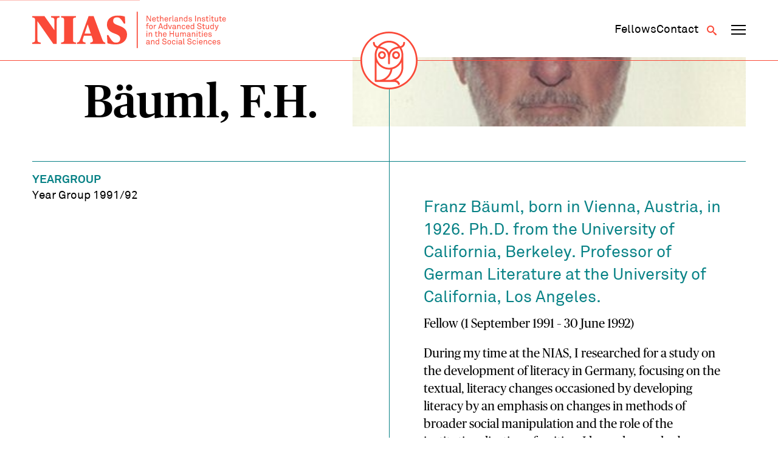

--- FILE ---
content_type: text/html; charset=UTF-8
request_url: https://nias.knaw.nl/fellow/bauml-f-h/
body_size: 8026
content:
<!DOCTYPE html>
<!--[if IE 8 ]>    <html lang="en-GB" class="ie8"> <![endif]-->
<!--[if IE 9 ]>    <html lang="en-GB" class="ie9"> <![endif]-->
<!--[if (gt IE 9)|!(IE)]><!-->
<html lang="en-GB">
<!--<![endif]-->
<head>
  <meta charset="UTF-8" />
  <meta http-equiv="X-UA-Compatible" content="IE=edge">
  
  <meta name="viewport" content="width=device-width, initial-scale=1, user-scalable=no">
  <meta name="format-detection" content="telephone=no">
  <meta name="google-site-verification" content="WPneE9hZlztYY5qbTsjT2sQZRO-jq0p6koKIP4RSU1k" />
  <link rel="apple-touch-icon-precomposed" href="https://nias.knaw.nl/wp-content/themes/nias-v2/img/favicon/favicon-152.png">
  <link rel="shortcut icon" href="https://nias.knaw.nl/wp-content/themes/nias-v2/img/favicon/favicon.ico" />
  <link rel="icon" sizes="16x16 32x32" href="https://nias.knaw.nl/wp-content/themes/nias-v2/img/favicon/favicon.ico">
  <link rel="apple-touch-icon" sizes="57x57" href="https://nias.knaw.nl/wp-content/themes/nias-v2/img/favicon/apple-icon-57x57.png">
  <link rel="apple-touch-icon" sizes="60x60" href="https://nias.knaw.nl/wp-content/themes/nias-v2/img/favicon/apple-icon-60x60.png">
  <link rel="apple-touch-icon" sizes="72x72" href="https://nias.knaw.nl/wp-content/themes/nias-v2/img/favicon/apple-icon-72x72.png">
  <link rel="apple-touch-icon" sizes="76x76" href="https://nias.knaw.nl/wp-content/themes/nias-v2/img/favicon/apple-icon-76x76.png">
  <link rel="apple-touch-icon" sizes="114x114" href="https://nias.knaw.nl/wp-content/themes/nias-v2/img/favicon/apple-icon-114x114.png">
  <link rel="apple-touch-icon" sizes="120x120" href="https://nias.knaw.nl/wp-content/themes/nias-v2/img/favicon/apple-icon-120x120.png">
  <link rel="apple-touch-icon" sizes="144x144" href="https://nias.knaw.nl/wp-content/themes/nias-v2/img/favicon/apple-icon-144x144.png">
  <link rel="apple-touch-icon" sizes="152x152" href="https://nias.knaw.nl/wp-content/themes/nias-v2/img/favicon/apple-icon-152x152.png">
  <link rel="apple-touch-icon" sizes="180x180" href="https://nias.knaw.nl/wp-content/themes/nias-v2/img/favicon/apple-icon-180x180.png">
  <link rel="icon" type="image/png" sizes="192x192"  href="https://nias.knaw.nl/wp-content/themes/nias-v2/img/favicon/android-icon-192x192.png">
  <link rel="icon" type="image/png" sizes="32x32" href="https://nias.knaw.nl/wp-content/themes/nias-v2/img/favicon/favicon-32x32.png">
  <link rel="icon" type="image/png" sizes="96x96" href="https://nias.knaw.nl/wp-content/themes/nias-v2/img/favicon/favicon-96x96.png">
  <link rel="icon" type="image/png" sizes="16x16" href="https://nias.knaw.nl/wp-content/themes/nias-v2/img/favicon/favicon-16x16.png">
  <link rel="manifest" href="https://nias.knaw.nl/wp-content/themes/nias-v2/img/favicon/manifest.json">
  <meta name="msapplication-TileImage" content="https://nias.knaw.nl/wp-content/themes/nias-v2/img/favicon/ms-icon-144x144.png">
  <link rel="profile" href="http://gmpg.org/xfn/11" />
  <meta name='robots' content='index, follow, max-image-preview:large, max-snippet:-1, max-video-preview:-1' />
	<style>img:is([sizes="auto" i], [sizes^="auto," i]) { contain-intrinsic-size: 3000px 1500px }</style>
	
	<!-- This site is optimized with the Yoast SEO plugin v26.5 - https://yoast.com/wordpress/plugins/seo/ -->
	<title>Bäuml, F.H. | NIAS</title>
	<link rel="canonical" href="https://nias.knaw.nl/fellow/bauml-f-h/" />
	<meta property="og:locale" content="en_GB" />
	<meta property="og:type" content="article" />
	<meta property="og:title" content="Bäuml, F.H. | NIAS" />
	<meta property="og:url" content="https://nias.knaw.nl/fellow/bauml-f-h/" />
	<meta property="og:site_name" content="NIAS" />
	<meta property="og:image" content="https://nias.knaw.nl/wp-content/uploads/2017/10/Bäuml,%20F.H._f.h.%20bauml.jpg" />
	<meta property="og:image:width" content="345" />
	<meta property="og:image:height" content="387" />
	<meta property="og:image:type" content="image/jpeg" />
	<meta name="twitter:card" content="summary_large_image" />
	<meta name="twitter:site" content="@nias_knaw" />
	<script type="application/ld+json" class="yoast-schema-graph">{"@context":"https://schema.org","@graph":[{"@type":"WebPage","@id":"https://nias.knaw.nl/fellow/bauml-f-h/","url":"https://nias.knaw.nl/fellow/bauml-f-h/","name":"Bäuml, F.H. | NIAS","isPartOf":{"@id":"https://nias.knaw.nl/#website"},"primaryImageOfPage":{"@id":"https://nias.knaw.nl/fellow/bauml-f-h/#primaryimage"},"image":{"@id":"https://nias.knaw.nl/fellow/bauml-f-h/#primaryimage"},"thumbnailUrl":"https://nias.knaw.nl/wp-content/uploads/2017/10/Bäuml, F.H._f.h. bauml.jpg","datePublished":"2017-10-14T22:48:25+00:00","breadcrumb":{"@id":"https://nias.knaw.nl/fellow/bauml-f-h/#breadcrumb"},"inLanguage":"en-GB","potentialAction":[{"@type":"ReadAction","target":["https://nias.knaw.nl/fellow/bauml-f-h/"]}]},{"@type":"ImageObject","inLanguage":"en-GB","@id":"https://nias.knaw.nl/fellow/bauml-f-h/#primaryimage","url":"https://nias.knaw.nl/wp-content/uploads/2017/10/Bäuml, F.H._f.h. bauml.jpg","contentUrl":"https://nias.knaw.nl/wp-content/uploads/2017/10/Bäuml, F.H._f.h. bauml.jpg","width":345,"height":387},{"@type":"BreadcrumbList","@id":"https://nias.knaw.nl/fellow/bauml-f-h/#breadcrumb","itemListElement":[{"@type":"ListItem","position":1,"name":"Home","item":"https://nias.knaw.nl/"},{"@type":"ListItem","position":2,"name":"Bäuml, F.H."}]},{"@type":"WebSite","@id":"https://nias.knaw.nl/#website","url":"https://nias.knaw.nl/","name":"NIAS","description":"","potentialAction":[{"@type":"SearchAction","target":{"@type":"EntryPoint","urlTemplate":"https://nias.knaw.nl/?s={search_term_string}"},"query-input":{"@type":"PropertyValueSpecification","valueRequired":true,"valueName":"search_term_string"}}],"inLanguage":"en-GB"}]}</script>
	<!-- / Yoast SEO plugin. -->


<link rel='stylesheet' id='wp-block-library-css' href='https://nias.knaw.nl/wp-includes/css/dist/block-library/style.min.css?ver=6.8.3' type='text/css' media='all' />
<style id='classic-theme-styles-inline-css' type='text/css'>
/*! This file is auto-generated */
.wp-block-button__link{color:#fff;background-color:#32373c;border-radius:9999px;box-shadow:none;text-decoration:none;padding:calc(.667em + 2px) calc(1.333em + 2px);font-size:1.125em}.wp-block-file__button{background:#32373c;color:#fff;text-decoration:none}
</style>
<style id='global-styles-inline-css' type='text/css'>
:root{--wp--preset--aspect-ratio--square: 1;--wp--preset--aspect-ratio--4-3: 4/3;--wp--preset--aspect-ratio--3-4: 3/4;--wp--preset--aspect-ratio--3-2: 3/2;--wp--preset--aspect-ratio--2-3: 2/3;--wp--preset--aspect-ratio--16-9: 16/9;--wp--preset--aspect-ratio--9-16: 9/16;--wp--preset--color--black: #000000;--wp--preset--color--cyan-bluish-gray: #abb8c3;--wp--preset--color--white: #ffffff;--wp--preset--color--pale-pink: #f78da7;--wp--preset--color--vivid-red: #cf2e2e;--wp--preset--color--luminous-vivid-orange: #ff6900;--wp--preset--color--luminous-vivid-amber: #fcb900;--wp--preset--color--light-green-cyan: #7bdcb5;--wp--preset--color--vivid-green-cyan: #00d084;--wp--preset--color--pale-cyan-blue: #8ed1fc;--wp--preset--color--vivid-cyan-blue: #0693e3;--wp--preset--color--vivid-purple: #9b51e0;--wp--preset--gradient--vivid-cyan-blue-to-vivid-purple: linear-gradient(135deg,rgba(6,147,227,1) 0%,rgb(155,81,224) 100%);--wp--preset--gradient--light-green-cyan-to-vivid-green-cyan: linear-gradient(135deg,rgb(122,220,180) 0%,rgb(0,208,130) 100%);--wp--preset--gradient--luminous-vivid-amber-to-luminous-vivid-orange: linear-gradient(135deg,rgba(252,185,0,1) 0%,rgba(255,105,0,1) 100%);--wp--preset--gradient--luminous-vivid-orange-to-vivid-red: linear-gradient(135deg,rgba(255,105,0,1) 0%,rgb(207,46,46) 100%);--wp--preset--gradient--very-light-gray-to-cyan-bluish-gray: linear-gradient(135deg,rgb(238,238,238) 0%,rgb(169,184,195) 100%);--wp--preset--gradient--cool-to-warm-spectrum: linear-gradient(135deg,rgb(74,234,220) 0%,rgb(151,120,209) 20%,rgb(207,42,186) 40%,rgb(238,44,130) 60%,rgb(251,105,98) 80%,rgb(254,248,76) 100%);--wp--preset--gradient--blush-light-purple: linear-gradient(135deg,rgb(255,206,236) 0%,rgb(152,150,240) 100%);--wp--preset--gradient--blush-bordeaux: linear-gradient(135deg,rgb(254,205,165) 0%,rgb(254,45,45) 50%,rgb(107,0,62) 100%);--wp--preset--gradient--luminous-dusk: linear-gradient(135deg,rgb(255,203,112) 0%,rgb(199,81,192) 50%,rgb(65,88,208) 100%);--wp--preset--gradient--pale-ocean: linear-gradient(135deg,rgb(255,245,203) 0%,rgb(182,227,212) 50%,rgb(51,167,181) 100%);--wp--preset--gradient--electric-grass: linear-gradient(135deg,rgb(202,248,128) 0%,rgb(113,206,126) 100%);--wp--preset--gradient--midnight: linear-gradient(135deg,rgb(2,3,129) 0%,rgb(40,116,252) 100%);--wp--preset--font-size--small: 13px;--wp--preset--font-size--medium: 20px;--wp--preset--font-size--large: 36px;--wp--preset--font-size--x-large: 42px;--wp--preset--spacing--20: 0.44rem;--wp--preset--spacing--30: 0.67rem;--wp--preset--spacing--40: 1rem;--wp--preset--spacing--50: 1.5rem;--wp--preset--spacing--60: 2.25rem;--wp--preset--spacing--70: 3.38rem;--wp--preset--spacing--80: 5.06rem;--wp--preset--shadow--natural: 6px 6px 9px rgba(0, 0, 0, 0.2);--wp--preset--shadow--deep: 12px 12px 50px rgba(0, 0, 0, 0.4);--wp--preset--shadow--sharp: 6px 6px 0px rgba(0, 0, 0, 0.2);--wp--preset--shadow--outlined: 6px 6px 0px -3px rgba(255, 255, 255, 1), 6px 6px rgba(0, 0, 0, 1);--wp--preset--shadow--crisp: 6px 6px 0px rgba(0, 0, 0, 1);}:where(.is-layout-flex){gap: 0.5em;}:where(.is-layout-grid){gap: 0.5em;}body .is-layout-flex{display: flex;}.is-layout-flex{flex-wrap: wrap;align-items: center;}.is-layout-flex > :is(*, div){margin: 0;}body .is-layout-grid{display: grid;}.is-layout-grid > :is(*, div){margin: 0;}:where(.wp-block-columns.is-layout-flex){gap: 2em;}:where(.wp-block-columns.is-layout-grid){gap: 2em;}:where(.wp-block-post-template.is-layout-flex){gap: 1.25em;}:where(.wp-block-post-template.is-layout-grid){gap: 1.25em;}.has-black-color{color: var(--wp--preset--color--black) !important;}.has-cyan-bluish-gray-color{color: var(--wp--preset--color--cyan-bluish-gray) !important;}.has-white-color{color: var(--wp--preset--color--white) !important;}.has-pale-pink-color{color: var(--wp--preset--color--pale-pink) !important;}.has-vivid-red-color{color: var(--wp--preset--color--vivid-red) !important;}.has-luminous-vivid-orange-color{color: var(--wp--preset--color--luminous-vivid-orange) !important;}.has-luminous-vivid-amber-color{color: var(--wp--preset--color--luminous-vivid-amber) !important;}.has-light-green-cyan-color{color: var(--wp--preset--color--light-green-cyan) !important;}.has-vivid-green-cyan-color{color: var(--wp--preset--color--vivid-green-cyan) !important;}.has-pale-cyan-blue-color{color: var(--wp--preset--color--pale-cyan-blue) !important;}.has-vivid-cyan-blue-color{color: var(--wp--preset--color--vivid-cyan-blue) !important;}.has-vivid-purple-color{color: var(--wp--preset--color--vivid-purple) !important;}.has-black-background-color{background-color: var(--wp--preset--color--black) !important;}.has-cyan-bluish-gray-background-color{background-color: var(--wp--preset--color--cyan-bluish-gray) !important;}.has-white-background-color{background-color: var(--wp--preset--color--white) !important;}.has-pale-pink-background-color{background-color: var(--wp--preset--color--pale-pink) !important;}.has-vivid-red-background-color{background-color: var(--wp--preset--color--vivid-red) !important;}.has-luminous-vivid-orange-background-color{background-color: var(--wp--preset--color--luminous-vivid-orange) !important;}.has-luminous-vivid-amber-background-color{background-color: var(--wp--preset--color--luminous-vivid-amber) !important;}.has-light-green-cyan-background-color{background-color: var(--wp--preset--color--light-green-cyan) !important;}.has-vivid-green-cyan-background-color{background-color: var(--wp--preset--color--vivid-green-cyan) !important;}.has-pale-cyan-blue-background-color{background-color: var(--wp--preset--color--pale-cyan-blue) !important;}.has-vivid-cyan-blue-background-color{background-color: var(--wp--preset--color--vivid-cyan-blue) !important;}.has-vivid-purple-background-color{background-color: var(--wp--preset--color--vivid-purple) !important;}.has-black-border-color{border-color: var(--wp--preset--color--black) !important;}.has-cyan-bluish-gray-border-color{border-color: var(--wp--preset--color--cyan-bluish-gray) !important;}.has-white-border-color{border-color: var(--wp--preset--color--white) !important;}.has-pale-pink-border-color{border-color: var(--wp--preset--color--pale-pink) !important;}.has-vivid-red-border-color{border-color: var(--wp--preset--color--vivid-red) !important;}.has-luminous-vivid-orange-border-color{border-color: var(--wp--preset--color--luminous-vivid-orange) !important;}.has-luminous-vivid-amber-border-color{border-color: var(--wp--preset--color--luminous-vivid-amber) !important;}.has-light-green-cyan-border-color{border-color: var(--wp--preset--color--light-green-cyan) !important;}.has-vivid-green-cyan-border-color{border-color: var(--wp--preset--color--vivid-green-cyan) !important;}.has-pale-cyan-blue-border-color{border-color: var(--wp--preset--color--pale-cyan-blue) !important;}.has-vivid-cyan-blue-border-color{border-color: var(--wp--preset--color--vivid-cyan-blue) !important;}.has-vivid-purple-border-color{border-color: var(--wp--preset--color--vivid-purple) !important;}.has-vivid-cyan-blue-to-vivid-purple-gradient-background{background: var(--wp--preset--gradient--vivid-cyan-blue-to-vivid-purple) !important;}.has-light-green-cyan-to-vivid-green-cyan-gradient-background{background: var(--wp--preset--gradient--light-green-cyan-to-vivid-green-cyan) !important;}.has-luminous-vivid-amber-to-luminous-vivid-orange-gradient-background{background: var(--wp--preset--gradient--luminous-vivid-amber-to-luminous-vivid-orange) !important;}.has-luminous-vivid-orange-to-vivid-red-gradient-background{background: var(--wp--preset--gradient--luminous-vivid-orange-to-vivid-red) !important;}.has-very-light-gray-to-cyan-bluish-gray-gradient-background{background: var(--wp--preset--gradient--very-light-gray-to-cyan-bluish-gray) !important;}.has-cool-to-warm-spectrum-gradient-background{background: var(--wp--preset--gradient--cool-to-warm-spectrum) !important;}.has-blush-light-purple-gradient-background{background: var(--wp--preset--gradient--blush-light-purple) !important;}.has-blush-bordeaux-gradient-background{background: var(--wp--preset--gradient--blush-bordeaux) !important;}.has-luminous-dusk-gradient-background{background: var(--wp--preset--gradient--luminous-dusk) !important;}.has-pale-ocean-gradient-background{background: var(--wp--preset--gradient--pale-ocean) !important;}.has-electric-grass-gradient-background{background: var(--wp--preset--gradient--electric-grass) !important;}.has-midnight-gradient-background{background: var(--wp--preset--gradient--midnight) !important;}.has-small-font-size{font-size: var(--wp--preset--font-size--small) !important;}.has-medium-font-size{font-size: var(--wp--preset--font-size--medium) !important;}.has-large-font-size{font-size: var(--wp--preset--font-size--large) !important;}.has-x-large-font-size{font-size: var(--wp--preset--font-size--x-large) !important;}
:where(.wp-block-post-template.is-layout-flex){gap: 1.25em;}:where(.wp-block-post-template.is-layout-grid){gap: 1.25em;}
:where(.wp-block-columns.is-layout-flex){gap: 2em;}:where(.wp-block-columns.is-layout-grid){gap: 2em;}
:root :where(.wp-block-pullquote){font-size: 1.5em;line-height: 1.6;}
</style>
<link rel='stylesheet' id='styles-css' href='https://nias.knaw.nl/wp-content/themes/nias-v2/css/dist/style.css?ver=2.22' type='text/css' media='all' />
<script type="text/javascript" src="https://nias.knaw.nl/wp-includes/js/jquery/jquery.min.js?ver=3.7.1" id="jquery-core-js"></script>
<link rel='shortlink' href='https://nias.knaw.nl/?p=7119' />
  
  </head>

<body class="wp-singular fellow-template-default single single-fellow postid-7119 wp-theme-nias-v2">
    <a href="#main-content" class="skip-link">Skip to main content</a>
  <header data-rocket-location-hash="d86c63c20a1b9780d6ebdb0679efffe7" data-component-site-header>
  <div data-rocket-location-hash="31ece863d6109be5e8970e7b05ecc6f1" class="background"></div>
  <div data-rocket-location-hash="d53b06ca13945ed03e70ba4a94347bcf" class="header-wrapper">
    <div data-rocket-location-hash="54e637fa6eb24bf2006382c932c7e5e8" class="content-wrapper content">
      <a href="https://nias.knaw.nl" aria-label="Back to homepage" class="logo-wrapper">
        <img src="https://nias.knaw.nl/wp-content/themes/nias-v2/static/svg/nias-text-logo.svg" class="logo-graphic" alt="NIAS logo"/>
      </a>
      <nav class="secondary-navigation" aria-label="Secundair">
        <div data-component-secondary-navigation>
  <ul id="menu-secundair-menu" class=""><li id="menu-item-36177" class="hide-mobile menu-item menu-item-type-post_type menu-item-object-page menu-item-36177"><a href="https://nias.knaw.nl/fellows/"><span>Fellows</span></a></li>
<li id="menu-item-36178" class="menu-item menu-item-type-post_type menu-item-object-page menu-item-36178"><a href="https://nias.knaw.nl/about/contact/"><span>Contact</span></a></li>
</ul></div>        <button class="button search-toggle" type="button" aria-label="Open search" aria-expanded="false" aria-controls="search-form"><span class="icon-search"></span></button>
        <button data-component-navigation-toggle class="button" aria-label="Open navigation menu" aria-expanded="false" aria-controls="main-navigation-small main-navigation-large">
  <span class="line line-1"></span>
  <span class="line line-2"></span>
  <span class="line line-3"></span>
</button>      </nav>
    </div>
    <div data-rocket-location-hash="ccda5f92a198245726bf824363c30db9" class="owl-wrapper">
      <a href="https://nias.knaw.nl" aria-label="Back to homepage">
        <img src="https://nias.knaw.nl/wp-content/themes/nias-v2/static/svg/nias-owl-logo.svg" class="owl-logo" alt="NIAS logo"/>
      </a>
    </div>
    <nav aria-label="Primair" data-component-small-navigation id="main-navigation-small">
  <ul id="menu-hoofdmenu" class=""><li id="menu-item-46" class="menu-item menu-item-type-post_type menu-item-object-page menu-item-has-children menu-item-46"><a href="https://nias.knaw.nl/fellows/"><span>Fellows</span></a>
<div class="sub-menu"><div class="sub-menu-inner"><ul>
	<li id="menu-item-48" class="menu-item menu-item-type-post_type menu-item-object-page menu-item-48"><a href="https://nias.knaw.nl/fellows/current-fellows/"><span>Year Group 2025 &#8211; 2026</span></a></li>
	<li id="menu-item-12398" class="menu-item menu-item-type-post_type menu-item-object-page menu-item-12398"><a href="https://nias.knaw.nl/fellows/themegroups/"><span>Theme Groups</span></a></li>
	<li id="menu-item-34399" class="menu-item menu-item-type-post_type menu-item-object-page menu-item-34399"><a href="https://nias.knaw.nl/fellows/find-alumni/"><span>All fellows</span></a></li>
	<li id="menu-item-36345" class="menu-item menu-item-type-post_type menu-item-object-page menu-item-36345"><a href="https://nias.knaw.nl/alums/"><span>The NIAS Fellows Association</span></a></li>
</ul></div></div>
</li>
<li id="menu-item-61" class="menu-item menu-item-type-post_type menu-item-object-page menu-item-has-children menu-item-61"><a href="https://nias.knaw.nl/our-fellowships/"><span>Fellowships</span></a>
<div class="sub-menu"><div class="sub-menu-inner"><ul>
	<li id="menu-item-36184" class="menu-item menu-item-type-post_type menu-item-object-page menu-item-36184"><a href="https://nias.knaw.nl/our-fellowships/individual-fellowships/"><span>Individual Fellowships</span></a></li>
	<li id="menu-item-64" class="menu-item menu-item-type-post_type menu-item-object-page menu-item-64"><a href="https://nias.knaw.nl/our-fellowships/theme-group-fellowships/"><span>Theme Group Fellowships</span></a></li>
</ul></div></div>
</li>
<li id="menu-item-55" class="menu-item menu-item-type-post_type menu-item-object-page menu-item-has-children menu-item-55"><a href="https://nias.knaw.nl/about/"><span>Who we are</span></a>
<div class="sub-menu"><div class="sub-menu-inner"><ul>
	<li id="menu-item-36232" class="menu-item menu-item-type-post_type menu-item-object-page menu-item-36232"><a href="https://nias.knaw.nl/whats-going-on/"><span>What’s going on</span></a></li>
	<li id="menu-item-60" class="menu-item menu-item-type-post_type menu-item-object-page menu-item-60"><a href="https://nias.knaw.nl/about/our-mission/"><span>Mission</span></a></li>
	<li id="menu-item-36247" class="menu-item menu-item-type-post_type menu-item-object-page menu-item-36247"><a href="https://nias.knaw.nl/support/"><span>Support NIAS</span></a></li>
	<li id="menu-item-59" class="menu-item menu-item-type-post_type menu-item-object-page menu-item-59"><a href="https://nias.knaw.nl/about/our-staff/"><span>Staff</span></a></li>
	<li id="menu-item-57" class="menu-item menu-item-type-post_type menu-item-object-page menu-item-57"><a href="https://nias.knaw.nl/about/history/"><span>History</span></a></li>
</ul></div></div>
</li>
</ul>  <ul id="menu-secundair-menu-1" class=""><li class="hide-mobile menu-item menu-item-type-post_type menu-item-object-page menu-item-36177"><a href="https://nias.knaw.nl/fellows/"><span>Fellows</span></a></li>
<li class="menu-item menu-item-type-post_type menu-item-object-page menu-item-36178"><a href="https://nias.knaw.nl/about/contact/"><span>Contact</span></a></li>
</ul></nav>    <nav aria-label="Primair" data-component-large-navigation id="main-navigation-large">
  <div class="sub-background"></div>
  <div data-rocket-location-hash="12223478e47c22d52d874711766d1be6" class="content-wrapper">
    <ul id="menu-hoofdmenu-1" class=""><li class="menu-item menu-item-type-post_type menu-item-object-page menu-item-has-children menu-item-46"><a href="https://nias.knaw.nl/fellows/"><span>Fellows</span></a>
<div class="sub-menu"><div class="sub-menu-inner"><ul>
	<li class="menu-item menu-item-type-post_type menu-item-object-page menu-item-48"><a href="https://nias.knaw.nl/fellows/current-fellows/"><span>Year Group 2025 &#8211; 2026</span></a></li>
	<li class="menu-item menu-item-type-post_type menu-item-object-page menu-item-12398"><a href="https://nias.knaw.nl/fellows/themegroups/"><span>Theme Groups</span></a></li>
	<li class="menu-item menu-item-type-post_type menu-item-object-page menu-item-34399"><a href="https://nias.knaw.nl/fellows/find-alumni/"><span>All fellows</span></a></li>
	<li class="menu-item menu-item-type-post_type menu-item-object-page menu-item-36345"><a href="https://nias.knaw.nl/alums/"><span>The NIAS Fellows Association</span></a></li>
</ul></div></div>
</li>
<li class="menu-item menu-item-type-post_type menu-item-object-page menu-item-has-children menu-item-61"><a href="https://nias.knaw.nl/our-fellowships/"><span>Fellowships</span></a>
<div class="sub-menu"><div class="sub-menu-inner"><ul>
	<li class="menu-item menu-item-type-post_type menu-item-object-page menu-item-36184"><a href="https://nias.knaw.nl/our-fellowships/individual-fellowships/"><span>Individual Fellowships</span></a></li>
	<li class="menu-item menu-item-type-post_type menu-item-object-page menu-item-64"><a href="https://nias.knaw.nl/our-fellowships/theme-group-fellowships/"><span>Theme Group Fellowships</span></a></li>
</ul></div></div>
</li>
<li class="menu-item menu-item-type-post_type menu-item-object-page menu-item-has-children menu-item-55"><a href="https://nias.knaw.nl/about/"><span>Who we are</span></a>
<div class="sub-menu"><div class="sub-menu-inner"><ul>
	<li class="menu-item menu-item-type-post_type menu-item-object-page menu-item-36232"><a href="https://nias.knaw.nl/whats-going-on/"><span>What’s going on</span></a></li>
	<li class="menu-item menu-item-type-post_type menu-item-object-page menu-item-60"><a href="https://nias.knaw.nl/about/our-mission/"><span>Mission</span></a></li>
	<li class="menu-item menu-item-type-post_type menu-item-object-page menu-item-36247"><a href="https://nias.knaw.nl/support/"><span>Support NIAS</span></a></li>
	<li class="menu-item menu-item-type-post_type menu-item-object-page menu-item-59"><a href="https://nias.knaw.nl/about/our-staff/"><span>Staff</span></a></li>
	<li class="menu-item menu-item-type-post_type menu-item-object-page menu-item-57"><a href="https://nias.knaw.nl/about/history/"><span>History</span></a></li>
</ul></div></div>
</li>
</ul>  </div>
</nav>  </div>
  <div data-rocket-location-hash="fc8214108a25046ab0b3e66960af06f4" data-component-search-form id="search-form">
  <div data-rocket-location-hash="f8db7d75d7fee5de6182759a1370a7b0" class="search-background"></div>
  <div data-rocket-location-hash="5cf7e57048c6c4979406b494fdd3d4df" class="content-wrapper">
    <form class="search" method="get" action="https://nias.knaw.nl" role="search">

        <header class="search-header">
          <p class="copy placeholder-font-10">What are you looking for?</p>
          <button class="button submit search-close" type="button" name="Search" aria-label="Close search"><span class="icon-cross"></span></button>
        </header>
              <div class="input-wrapper">
        <label for="search_mob" class="visually-hidden">Search</label>
        <input class="placeholder-font-13 input" type="text" name="s" id="search_mob" value=""
               placeholder="Search" aria-label="Search">
        <button class="submit button" type="submit" name="Search" aria-label="Search"><span class="icon-search"></span></button>
      </div>
    </form>
  </div>
</div></header>  <div data-rocket-location-hash="a5ef6cc9e88fb8ec2b8cf54c61e25832" class="site-wrapper" data-site-wrapper>
    <main data-rocket-location-hash="0bc99e6bd8669e81e75285e394d211a5" id="main-content">
<div data-rocket-location-hash="2439309e50e23a3a65a582c2a457e7c5" data-component-hero-single>
  <div class="content-wrapper">
     <div class="hero-content">
       <div class="hero-text">
          <h1 class="heading placeholder-font-04">Bäuml, F.H.</h1>
                  </div>
        <div class="image-wrapper">
          <img src="https://nias.knaw.nl/wp-content/uploads/2017/10/Bäuml, F.H._f.h. bauml.jpg" alt="Bäuml, F.H." title="Bäuml, F.H." data-item-caption="" />        </div>
    </div>
  </div>
</div>

<div data-rocket-location-hash="eff4b00e3cdb66388038d03d4b6ba179" data-component-single-fellow>
  <div class="content-wrapper">
    <div class="content">
      <aside class="sidebar">
                <ul class="fellow-facts">
                                                    <li class="fellow-fact"><span class="fact-label placeholder-font-07">Yeargroup</span><span class="placeholder-font-07 fact-value">Year Group 1991/92</span></li>
                                        
        </ul>
        
        
      </aside>

    <div class="main-content">
      
              <div data-component-page-content-blocks>
      
<div data-component-article-block-subcontent>
  <div class="rich-text-container">
    </p>
<h2>Franz Bäuml, born in Vienna, Austria, in 1926. Ph.D. from the University of California, Berkeley. Professor of German Literature&#160;at the University of California, Los Angeles.</h2>
<p>Fellow (1 September 1991 &#8211; 30 June 1992)</p>
<p>During my time at the NIAS, I researched for a study on the development of literacy in Germany, focusing on the textual, literacy changes occasioned by developing literacy by an emphasis on changes in methods of broader social manipulation and the role of the institutionalization of writing. I have also worked on a second, revised edition of the Dictionary of Gestures that is to appear in about three years. </p>
  </div>
</div>
</div>
            </div>
    </div>
  </div>
</div>

</main>
<footer data-rocket-location-hash="e4e71d2457006d4e5c266ff6f2760a21" data-component-site-footer>
  <span class="shape line-1"></span>
  <div class="content-wrapper">
    <div class="content">
        <span class="shape shape-1"></span>
        <span class="shape shape-2"></span>
        <span class="shape line-2"></span>
    <a href="https://nias.knaw.nl" aria-label="Back to homepage" class="logo-wrapper">
      <img src="https://nias.knaw.nl/wp-content/themes/nias-v2/static/svg/nias-full-logo.svg" class="logo-graphic" alt="NIAS logo"/>
    </a>

    <div class="newsletter-wrapper">
      <a href="https://nias.knaw.nl/newsletter-sign-up/" class="heading copy-02 subscribe-link"><span class="icon-paperplane"></span> <span class="underline">Subscribe to our newsletter</span></a>
    </div>

    <div class="address-wrapper">
      <div class="primary">
        <p class="placeholder-font-07">NIAS<br />
Korte Spinhuissteeg 3, 1012 CG Amsterdam<br />
PO Box 10855, 1001 EW Amsterdam<br />
</p>
      </div>
      <div class="secondary">
        <p class="placeholder-font-07">
          <a href="tel:+31 (0)20 224 67 00">+31 (0)20 224 67 00</a>
          <a href="mailto:info@nias.knaw.nl">info@nias.knaw.nl</a>
        </p>
        <a href="https://www.google.com/maps/dir//Netherlands+Inst+For+Advanced+Study+Nias,+Korte+Spinhuissteeg,+Amsterdam/@52.3700432,4.8687437,14.5z/data=!4m8!4m7!1m0!1m5!1m1!1s0x47c5b8f317dddaf3:0xd4ed6bb7bfe0233b!2m2!1d4.8972704!2d52.3707099?hl=en-EN" class="route-link" target="_blank">
          <span class="icon-marker"></span>
          <span class="placeholder-font-07">Route</span>
        </a>
      </div>
    </div>

    <div class="meta-wrapper">
      <ul class="social-list">
                  <li class="social-item"><a href="https://creators.spotify.com/pod/show/nias-knaw" target="_blank" aria-label="NIAS on Spotify"><span class="icon-spotify"></span></a></li>
                          <li class="social-item"><a href="https://www.linkedin.com/company/nias-knaw/" target="_blank" aria-label="NIAS on LinkedIn"><span class="icon-linkedin"></span></a></li>
                                          <li class="social-item"><a href="https://nias.knaw.nl/newsletter-sign-up/" target="_blank" aria-label="Newsletter signup"><span class="icon-paperplane"></span></a></li>
              </ul>
      <div class="disclaimer">
        <ul class="list">
          <li><a href="https://nias.knaw.nl/colophon/" class="nav-03">Colophon</a></li>
          <li><a href="https://nias.knaw.nl/disclaimer/" class="nav-03">Disclaimer</a></li>
          <li><a href="https://nias.knaw.nl/accessibility-statement/" class="nav-03">Accessibility Statement</a></li>
        </ul>
        <p class="nav-03">
        NIAS is an institute of the <a href="https://www.knaw.nl/en" target="_blank">Royal Netherlands Academy of Arts and Sciences</a>.</p>
      </div>
    </div>
  </div>
  </div>
</footer>
<script type="speculationrules">
{"prefetch":[{"source":"document","where":{"and":[{"href_matches":"\/*"},{"not":{"href_matches":["\/wp-*.php","\/wp-admin\/*","\/wp-content\/uploads\/*","\/wp-content\/*","\/wp-content\/plugins\/*","\/wp-content\/themes\/nias-v2\/*","\/*\\?(.+)"]}},{"not":{"selector_matches":"a[rel~=\"nofollow\"]"}},{"not":{"selector_matches":".no-prefetch, .no-prefetch a"}}]},"eagerness":"conservative"}]}
</script>
<script type="text/javascript" src="https://nias.knaw.nl/wp-content/themes/nias-v2/js/vendor.js?ver=2.22" id="vendor-js"></script>
<script type="text/javascript" id="bundle-js-extra">
/* <![CDATA[ */
var emptynest_js_vars = {"url":"https:\/\/nias.knaw.nl\/wp-admin\/admin-ajax.php","wp_siteurl":"https:\/\/nias.knaw.nl","theme_url":"https:\/\/nias.knaw.nl\/wp-content\/themes\/nias-v2"};
/* ]]> */
</script>
<script type="text/javascript" src="https://nias.knaw.nl/wp-content/themes/nias-v2/js/bundle.js?ver=2.22" id="bundle-js"></script>
<script type="text/javascript" id="be-load-more-js-extra">
/* <![CDATA[ */
var beloadmore = {"url":"https:\/\/nias.knaw.nl\/wp-admin\/admin-ajax.php","query":{"page":"","fellow":"bauml-f-h","post_type":"fellow","name":"bauml-f-h"}};
/* ]]> */
</script>
<script type="text/javascript" src="https://nias.knaw.nl/wp-content/themes/nias-v2/js/load-more.js?ver=1.0" id="be-load-more-js"></script>
<script type="text/javascript" src="https://nias.knaw.nl/wp-includes/js/jquery/ui/core.min.js?ver=1.13.3" id="jquery-ui-core-js"></script>
<script type="text/javascript" src="https://nias.knaw.nl/wp-includes/js/jquery/ui/menu.min.js?ver=1.13.3" id="jquery-ui-menu-js"></script>
<script type="text/javascript" src="https://nias.knaw.nl/wp-includes/js/dist/dom-ready.min.js?ver=f77871ff7694fffea381" id="wp-dom-ready-js"></script>
<script type="text/javascript" src="https://nias.knaw.nl/wp-includes/js/dist/hooks.min.js?ver=4d63a3d491d11ffd8ac6" id="wp-hooks-js"></script>
<script type="text/javascript" src="https://nias.knaw.nl/wp-includes/js/dist/i18n.min.js?ver=5e580eb46a90c2b997e6" id="wp-i18n-js"></script>
<script type="text/javascript" id="wp-i18n-js-after">
/* <![CDATA[ */
wp.i18n.setLocaleData( { 'text direction\u0004ltr': [ 'ltr' ] } );
/* ]]> */
</script>
<script type="text/javascript" id="wp-a11y-js-translations">
/* <![CDATA[ */
( function( domain, translations ) {
	var localeData = translations.locale_data[ domain ] || translations.locale_data.messages;
	localeData[""].domain = domain;
	wp.i18n.setLocaleData( localeData, domain );
} )( "default", {"translation-revision-date":"2025-10-08 12:55:00+0000","generator":"GlotPress\/4.0.1","domain":"messages","locale_data":{"messages":{"":{"domain":"messages","plural-forms":"nplurals=2; plural=n != 1;","lang":"en_GB"},"Notifications":["Notifications"]}},"comment":{"reference":"wp-includes\/js\/dist\/a11y.js"}} );
/* ]]> */
</script>
<script type="text/javascript" src="https://nias.knaw.nl/wp-includes/js/dist/a11y.min.js?ver=3156534cc54473497e14" id="wp-a11y-js"></script>
<script type="text/javascript" src="https://nias.knaw.nl/wp-includes/js/jquery/ui/autocomplete.min.js?ver=1.13.3" id="jquery-ui-autocomplete-js"></script>
<script type="text/javascript" id="autocomplete-js-extra">
/* <![CDATA[ */
var opts = {"url":"https:\/\/nias.knaw.nl\/wp-admin\/admin-ajax.php","query":{"page":"","fellow":"bauml-f-h","post_type":"fellow","name":"bauml-f-h"}};
/* ]]> */
</script>
<script type="text/javascript" src="https://nias.knaw.nl/wp-content/themes/nias-v2/js/search_autocomplete.js?ver=true" id="autocomplete-js"></script>

<!-- Google Analytics -->
<script async src="https://www.googletagmanager.com/gtag/js?id=G-25S8DBBBYK"></script>
  <script>
    window.dataLayer = window.dataLayer || [];
    function gtag(){dataLayer.push(arguments);}
    gtag('js', new Date());
    gtag('config', 'G-25S8DBBBYK', { 'anonymize_ip': true });
  </script>
<!-- End Google Analytics -->


<script>var rocket_beacon_data = {"ajax_url":"https:\/\/nias.knaw.nl\/wp-admin\/admin-ajax.php","nonce":"26e31cda81","url":"https:\/\/nias.knaw.nl\/fellow\/bauml-f-h","is_mobile":false,"width_threshold":1600,"height_threshold":700,"delay":500,"debug":null,"status":{"atf":true,"lrc":true,"preconnect_external_domain":true},"elements":"img, video, picture, p, main, div, li, svg, section, header, span","lrc_threshold":1800,"preconnect_external_domain_elements":["link","script","iframe"],"preconnect_external_domain_exclusions":["static.cloudflareinsights.com","rel=\"profile\"","rel=\"preconnect\"","rel=\"dns-prefetch\"","rel=\"icon\""]}</script><script data-name="wpr-wpr-beacon" src='https://nias.knaw.nl/wp-content/plugins/wp-rocket/assets/js/wpr-beacon.min.js' async></script></body>
</html>



<!-- This website is like a Rocket, isn't it? Performance optimized by WP Rocket. Learn more: https://wp-rocket.me - Debug: cached@1768678475 -->